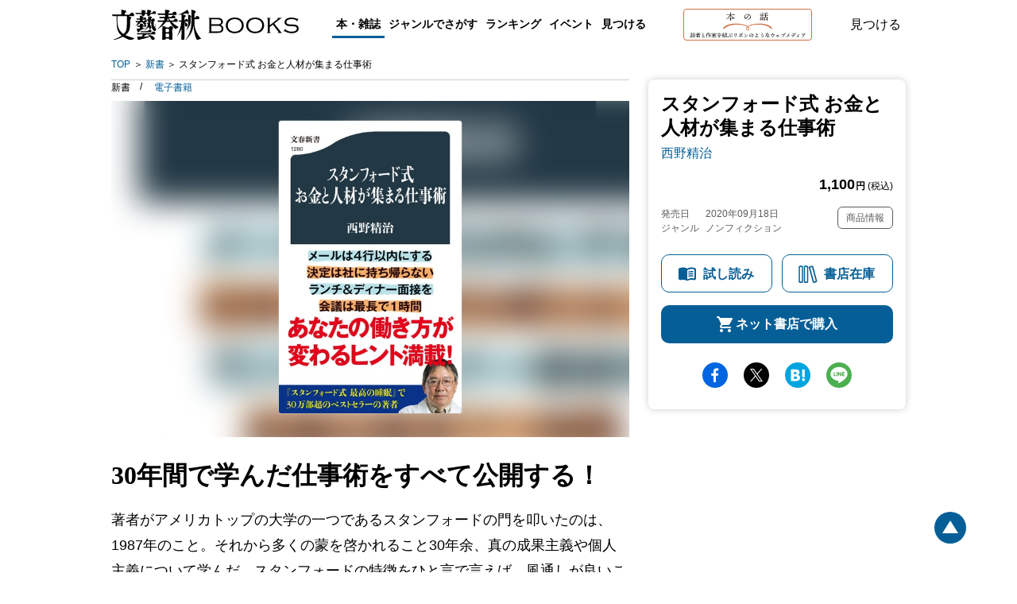

--- FILE ---
content_type: image/svg+xml
request_url: https://b-bunshun.ismcdn.jp/common/images/v2/books/sns-hatena-s.svg
body_size: 537
content:
<?xml version="1.0" encoding="utf-8"?>
<!-- Generator: Adobe Illustrator 27.0.1, SVG Export Plug-In . SVG Version: 6.00 Build 0)  -->
<svg version="1.1" id="レイヤー_1" xmlns="http://www.w3.org/2000/svg" xmlns:xlink="http://www.w3.org/1999/xlink" x="0px"
	 y="0px" viewBox="0 0 55 49" style="enable-background:new 0 0 55 49;" xml:space="preserve">
<style type="text/css">
	.st0{fill:#FFFFFF;}
</style>
<g>
	<path class="st0" d="M33.9,26.6c-1.8-2-4.3-3.1-7.5-3.4c2.8-0.8,4.9-1.9,6.2-3.4c1.3-1.5,1.9-3.5,1.9-6.1c0-2-0.4-3.8-1.3-5.3
		c-0.9-1.5-2.1-2.8-3.8-3.7c-1.4-0.8-3.2-1.4-5.2-1.7c-2-0.3-5.5-0.5-10.6-0.5H1.4v44.9h12.7c5.1,0,8.8-0.2,11-0.5
		c2.2-0.4,4.1-0.9,5.6-1.8c1.9-1,3.3-2.4,4.3-4.2c1-1.8,1.5-3.9,1.5-6.3C36.6,31.3,35.7,28.6,33.9,26.6z M12.8,12.5h2.6
		c3,0,5.1,0.3,6.1,1c1,0.7,1.6,1.9,1.6,3.6c0,1.6-0.6,2.8-1.7,3.4c-1.1,0.7-3.2,1-6.2,1h-2.4V12.5z M23.2,38.2
		C22,39,19.9,39.3,17,39.3h-4.3v-9.8h4.5c3,0,5,0.4,6.1,1.1c1.1,0.7,1.7,2.1,1.7,4C25,36.3,24.4,37.5,23.2,38.2z"/>
	<path class="st0" d="M49.6,36.1c-3.1,0-5.7,2.5-5.7,5.7c0,3.1,2.5,5.7,5.7,5.7c3.1,0,5.7-2.5,5.7-5.7
		C55.2,38.6,52.7,36.1,49.6,36.1z"/>
	<rect x="44.6" y="2.6" class="st0" width="9.9" height="29.9"/>
</g>
</svg>
